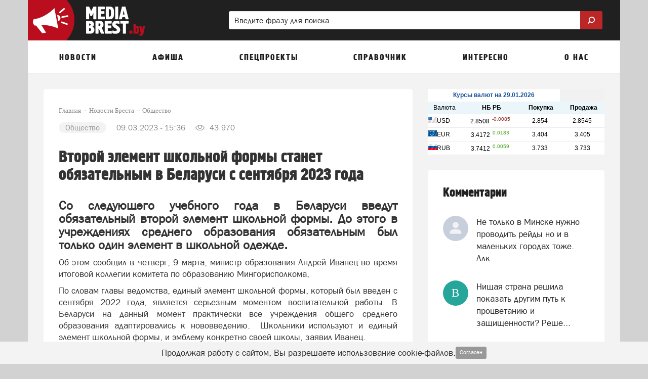

--- FILE ---
content_type: text/html; charset=UTF-8
request_url: https://admin.myfin.by/outer/informer/minsk/full
body_size: 620
content:
<!DOCTYPE html>
<html>
<head lang="ru-RU">
    <meta charset="UTF-8">
    <meta name="viewport" content="width=device-width, initial-scale=1">
    <meta name="robots" content="noindex,follow">
    <title>Информер</title>
    <link rel="stylesheet" href="/css/informers.css"/>
</head>
<body>


<table width="100%" height="131" cellspacing=0 cellpadding=0>
    <tr height="25" bgcolor=white>
        <td colspan="3" align=left>
            <strong><a href="//myfin.by/currency/minsk" target="blank">Курсы валют
                    на 29.01.2026</a></strong>
        </td>
    </tr>

    <tr height="25" style="background: #EBF6FB;" class="bordered">
        <td>Валюта</td>
        <td><span><strong>НБ РБ</strong></span></td>
        <td><span><strong>Покупка</strong></span></td>
        <td><span><strong>Продажа</strong></span></td>
    </tr>
            <tr height="27" bgcolor="white" class="bordered">
            <td class="text-left"><img
                        src="/img/informers/usd.gif">USD            </td>
            <td>2.8508<span
                        class="raise down">-0.0085</span></td>
            <td>2.854</td>
            <td>2.8545</td>
        </tr>
            <tr height="27" bgcolor="white" class="bordered">
            <td class="text-left"><img
                        src="/img/informers/eur.gif">EUR            </td>
            <td>3.4172<span
                        class="raise up">0.0183</span></td>
            <td>3.404</td>
            <td>3.405</td>
        </tr>
            <tr height="27" bgcolor="white" class="bordered">
            <td class="text-left"><img
                        src="/img/informers/rub.gif">RUB            </td>
            <td>3.7412<span
                        class="raise up">0.0059</span></td>
            <td>3.733</td>
            <td>3.733</td>
        </tr>
    </table>

</body>
</html>